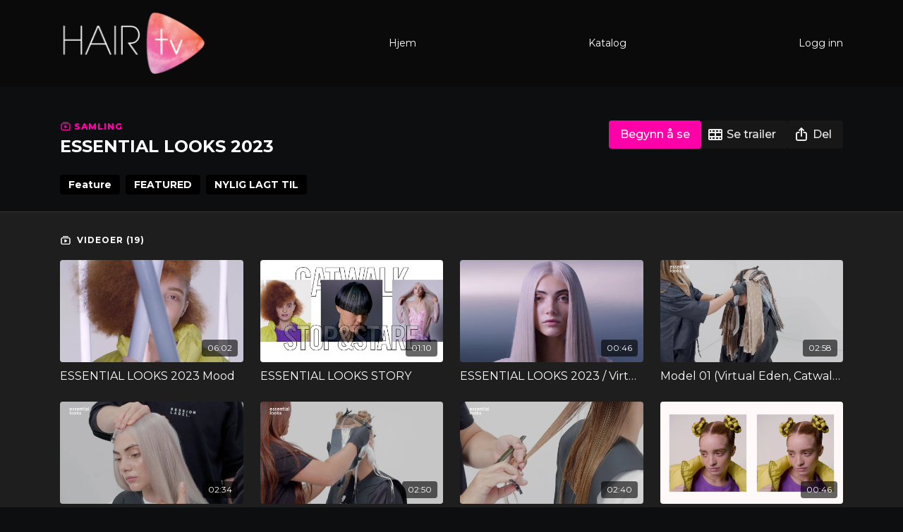

--- FILE ---
content_type: text/vnd.turbo-stream.html; charset=utf-8
request_url: https://hairtv.no/programs/collection-glshq5acyui.turbo_stream?playlist_position=sidebar&preview=false
body_size: -23
content:
<!DOCTYPE html><html><head><meta name="csrf-param" content="authenticity_token" />
<meta name="csrf-token" content="9mkVnVY6K5B2xVR9-J1gU3v5tx6hXS6Bg7FRV-ElBhUaSQoS6lLg-HftYgQBwI8YTslmFKWo3NABTy3XiOnZQw" /></head><body><turbo-stream action="update" target="program_show"><template>
  <turbo-frame id="program_player">
      <turbo-frame id="program_collection_homepage" src="/programs/collection-glshq5acyui/collection_homepage?playlist_position=sidebar&amp;preview=false">
</turbo-frame></turbo-frame></template></turbo-stream></body></html>

--- FILE ---
content_type: text/vnd.turbo-stream.html; charset=utf-8
request_url: https://hairtv.no/programs/collection-glshq5acyui/collection_homepage?playlist_position=sidebar&preview=false
body_size: 59358
content:
<turbo-stream action="update" target="program_collection_homepage"><template><div class="hidden"
     data-controller="integrations"
     data-integrations-facebook-pixel-enabled-value="false"
     data-integrations-google-tag-manager-enabled-value="false"
     data-integrations-google-analytics-enabled-value="false"
>
  <span class="hidden"
        data-integrations-target="gTag"
        data-event="ViewContent"
        data-payload-attributes='["content_name"]'
        data-payload-values='[&quot;ESSENTIAL LOOKS 2023&quot;]'
  ></span>
  <span class="hidden"
        data-integrations-target="fbPx"
        data-event="ViewContent"
        data-payload-attributes='["content_name"]'
        data-payload-values='[&quot;ESSENTIAL LOOKS 2023&quot;]'
  ></span>
</div>

<div class="collection pt-0 lg:pt-4">
    <div
      class='container hotwired'
      data-controller="program"
      data-program-id="2225756"
    >
      <div>

        
<div class="collection-header block md:flex items-start justify-between mb-6" id="collection_header">
  <div class="flex-1 md:me-4">
    <p class="collection-lable text-primary text-ds-tiny-bold-uppercase mb-1">
      <ds-icon class="inline-block align-sub" size="16px" name='playlist'></ds-icon> Samling
    </p>
    <h1 class="collection-title text-ds-title-2-semi-bold mb-4 md:mb-0 max-w-full mt-1" data-area="collection-title">
      ESSENTIAL LOOKS 2023
    </h1>
  </div>
  <div>
      <div class="collection-buttons flex mt-4 lg:items-start lg:mt-0 gap-2" data-area="program-buttons">
        <ds-button
          data-turbo="true" data-turbo-frame="program_show" data-turbo-action="advance"
          variant="primary"
          href="/programs/collection-glshq5acyui?cid=3088251"
          class="collection-buttons--watch w-auto min-w-fit"
        >
            Begynn å se
        </ds-button>

        
          <ds-button
            class="collection-buttons--trailer w-full lg:w-auto"
            data-action="click->program#showTrailer"
            type="button"
            only-icon
            lg="only-icon:false"
            data-area="trailer-button"
          >
            <ds-icon slot="before" name='film'></ds-icon>
            <span class="hidden lg:!inline">Se trailer</span>
          </ds-button>

        <ds-button
          class="collection-buttons--share w-full lg:w-auto"
          data-controller="share-button"
          only-icon
          lg="only-icon:false"
          data-action="click->share-button#show"
          data-share-button-content-value='{"main_poster":"https://alpha.uscreencdn.com/images/programs/2225756/horizontal/small_skjermbilde-2023-04-27-kl-130128.1682594784.png", "content_type":"collection", "content_id":"2225756"}'
          data-area="share-button">
          <ds-icon slot="before" name='share'></ds-icon>
          <span class="hidden lg:!inline">Del</span>
        </ds-button>
      </div>
  </div>
</div>

        <div class="content-about w-full lg:mt-1 mt-5" id="program_about">
          
  <ds-show-more
    style="--ds-show-more-fade-color: var(--section-background-color);"
    lines="6"
    class="mt-1"
    float="left"
    show-more-title="Vis mer"
    show-less-title="Vis mindre"
  >
    <div
      class="content-description program-description-text"
      slot="content"
      data-area="about-description"
      data-controller="timestamp"
      data-turbo="false"
    >
      <p></p>
    </div>
  </ds-show-more>

  <div class="content-categories flex flex-wrap mt-5" data-area="program-categories">
      <a class="category block dark:bg-white dark:text-black rounded bg-black text-white py-1 px-3 text-sm font-bold me-2 mb-2" data-area="category-item" data-turbo-frame="_top" href="/categories/feature">Feature</a>
      <a class="category block dark:bg-white dark:text-black rounded bg-black text-white py-1 px-3 text-sm font-bold me-2 mb-2" data-area="category-item" data-turbo-frame="_top" href="/categories/featured">FEATURED</a>
      <a class="category block dark:bg-white dark:text-black rounded bg-black text-white py-1 px-3 text-sm font-bold me-2 mb-2" data-area="category-item" data-turbo-frame="_top" href="/categories/category-IJdpmUSTqV8">NYLIG LAGT TIL</a>
  </div>
  <turbo-frame loading="lazy" id="program_resources" src="/programs/collection-glshq5acyui/resources"></turbo-frame>

        </div>
        <turbo-frame loading="lazy" class="fixed bg-transparent-dark inset-0 flex items-center justify-center z-50 hidden" data-container="true" data-action="click-&gt;program#hideTrailer" id="program_trailer" src="/programs/collection-glshq5acyui/trailer"></turbo-frame>
      </div>
    </div>

  <div class="collection-videos relative bg-ds-inset border-y border-ds-default mt-4" id="program_playlist">
    <div class="container">
      <div
        class="py-8"
        data-area="playlist"
      >

        <div class="flex items-center justify-between mb-5">
          <p class="collection-videos-counter text-ds-tiny-semi-bold-uppercase" data-area="counter">
            <ds-icon size="16px" class="pr-1 inline-block align-bottom" name='playlist'></ds-icon>
            Videoer (19)
          </p>
        </div>
          <div class="playlist-divider mt-4 mb-3 md:hidden col-span-full" data-area="playlist-divider">
            
          </div>
            <ds-swiper
              initial-slide="0"
              class="md:hidden"
              md="disabled:true"
              overflow-visible
              options="{&quot;slidesPerView&quot;:2.3,&quot;spaceBetween&quot;:8}"
            >
                <swiper-slide>
                    <a
    href="/programs/collection-glshq5acyui?cid=3088251&amp;permalink=el-1-2023-moodvideo-lang-dbc6b9"
    data-turbo-frame="_top"
    class="content-item block cursor-pointer swiper-slide"
    data-cid="3088251"
  >
    <div class="content-item-video relative">
      <div aria-hidden="true" style="padding-bottom: 56%;"></div>
      <img alt="ESSENTIAL LOOKS 2023 Mood" class="rounded absolute object-cover h-full w-full top-0 left-0" style="opacity: 1;" srcset="https://alpha.uscreencdn.com/images/programs/2225728/horizontal/thumbnail.jpg?auto=webp&amp;width=350 350w, https://alpha.uscreencdn.com/images/programs/2225728/horizontal/thumbnail.jpg?auto=webp&amp;width=700 700w, https://alpha.uscreencdn.com/images/programs/2225728/horizontal/thumbnail.jpg?auto=webp&amp;width=1050 1050w" loading="lazy" decoding="async" src="https://alpha.uscreencdn.com/images/programs/2225728/horizontal/thumbnail.jpg" />
      <div class="badge flex justify-center items-center text-white content-card-badge">
        <span class="badge-item">06:02</span>
      </div>
    </div>
    <p class="content-item-title mt-2 text-ds-base-regular truncate" title="ESSENTIAL LOOKS 2023 Mood">ESSENTIAL LOOKS 2023 Mood</p>
    <p class="content-item-description text-ds-muted text-ds-small-regular line-clamp-2 h-10"></p>
  </a>

                </swiper-slide>
                <swiper-slide>
                    <a
    href="/programs/collection-glshq5acyui?cid=3088252&amp;permalink=el-story-2022-hd-mp4-222ce0"
    data-turbo-frame="_top"
    class="content-item block cursor-pointer swiper-slide"
    data-cid="3088252"
  >
    <div class="content-item-video relative">
      <div aria-hidden="true" style="padding-bottom: 56%;"></div>
      <img alt="ESSENTIAL LOOKS STORY" class="rounded absolute object-cover h-full w-full top-0 left-0" style="opacity: 1;" srcset="https://alpha.uscreencdn.com/images/programs/2225730/horizontal/thumbnail.jpg?auto=webp&amp;width=350 350w, https://alpha.uscreencdn.com/images/programs/2225730/horizontal/thumbnail.jpg?auto=webp&amp;width=700 700w, https://alpha.uscreencdn.com/images/programs/2225730/horizontal/thumbnail.jpg?auto=webp&amp;width=1050 1050w" loading="lazy" decoding="async" src="https://alpha.uscreencdn.com/images/programs/2225730/horizontal/thumbnail.jpg" />
      <div class="badge flex justify-center items-center text-white content-card-badge">
        <span class="badge-item">01:10</span>
      </div>
    </div>
    <p class="content-item-title mt-2 text-ds-base-regular truncate" title="ESSENTIAL LOOKS STORY">ESSENTIAL LOOKS STORY</p>
    <p class="content-item-description text-ds-muted text-ds-small-regular line-clamp-2 h-10"></p>
  </a>

                </swiper-slide>
                <swiper-slide>
                    <a
    href="/programs/collection-glshq5acyui?cid=3088253&amp;permalink=el-1-2023-trend-clip-virtual-eden-hd-mp4-4f39b8"
    data-turbo-frame="_top"
    class="content-item block cursor-pointer swiper-slide"
    data-cid="3088253"
  >
    <div class="content-item-video relative">
      <div aria-hidden="true" style="padding-bottom: 56%;"></div>
      <img alt="ESSENTIAL LOOKS  2023 / Virtual Eden" class="rounded absolute object-cover h-full w-full top-0 left-0" style="opacity: 1;" srcset="https://alpha.uscreencdn.com/images/programs/2225752/horizontal/thumbnail.jpg?auto=webp&amp;width=350 350w, https://alpha.uscreencdn.com/images/programs/2225752/horizontal/thumbnail.jpg?auto=webp&amp;width=700 700w, https://alpha.uscreencdn.com/images/programs/2225752/horizontal/thumbnail.jpg?auto=webp&amp;width=1050 1050w" loading="lazy" decoding="async" src="https://alpha.uscreencdn.com/images/programs/2225752/horizontal/thumbnail.jpg" />
      <div class="badge flex justify-center items-center text-white content-card-badge">
        <span class="badge-item">00:46</span>
      </div>
    </div>
    <p class="content-item-title mt-2 text-ds-base-regular truncate" title="ESSENTIAL LOOKS  2023 / Virtual Eden">ESSENTIAL LOOKS  2023 / Virtual Eden</p>
    <p class="content-item-description text-ds-muted text-ds-small-regular line-clamp-2 h-10"></p>
  </a>

                </swiper-slide>
                <swiper-slide>
                    <a
    href="/programs/collection-glshq5acyui?cid=3088254&amp;permalink=model-01-virtual-eden-catwalk-colour-c34c6c"
    data-turbo-frame="_top"
    class="content-item block cursor-pointer swiper-slide"
    data-cid="3088254"
  >
    <div class="content-item-video relative">
      <div aria-hidden="true" style="padding-bottom: 56%;"></div>
      <img alt="Model 01 (Virtual Eden, Catwalk) Colour" class="rounded absolute object-cover h-full w-full top-0 left-0" style="opacity: 1;" srcset="https://alpha.uscreencdn.com/images/programs/2225751/horizontal/thumbnail.jpg?auto=webp&amp;width=350 350w, https://alpha.uscreencdn.com/images/programs/2225751/horizontal/thumbnail.jpg?auto=webp&amp;width=700 700w, https://alpha.uscreencdn.com/images/programs/2225751/horizontal/thumbnail.jpg?auto=webp&amp;width=1050 1050w" loading="lazy" decoding="async" src="https://alpha.uscreencdn.com/images/programs/2225751/horizontal/thumbnail.jpg" />
      <div class="badge flex justify-center items-center text-white content-card-badge">
        <span class="badge-item">02:58</span>
      </div>
    </div>
    <p class="content-item-title mt-2 text-ds-base-regular truncate" title="Model 01 (Virtual Eden, Catwalk) Colour">Model 01 (Virtual Eden, Catwalk) Colour</p>
    <p class="content-item-description text-ds-muted text-ds-small-regular line-clamp-2 h-10"></p>
  </a>

                </swiper-slide>
                <swiper-slide>
                    <a
    href="/programs/collection-glshq5acyui?cid=3088255&amp;permalink=model-01-virtual-eden-catwalk-styling-764a84"
    data-turbo-frame="_top"
    class="content-item block cursor-pointer swiper-slide"
    data-cid="3088255"
  >
    <div class="content-item-video relative">
      <div aria-hidden="true" style="padding-bottom: 56%;"></div>
      <img alt="Model 01 (Virtual Eden, Catwalk) Styling" class="rounded absolute object-cover h-full w-full top-0 left-0" style="opacity: 1;" srcset="https://alpha.uscreencdn.com/images/programs/2225754/horizontal/thumbnail.jpg?auto=webp&amp;width=350 350w, https://alpha.uscreencdn.com/images/programs/2225754/horizontal/thumbnail.jpg?auto=webp&amp;width=700 700w, https://alpha.uscreencdn.com/images/programs/2225754/horizontal/thumbnail.jpg?auto=webp&amp;width=1050 1050w" loading="lazy" decoding="async" src="https://alpha.uscreencdn.com/images/programs/2225754/horizontal/thumbnail.jpg" />
      <div class="badge flex justify-center items-center text-white content-card-badge">
        <span class="badge-item">02:34</span>
      </div>
    </div>
    <p class="content-item-title mt-2 text-ds-base-regular truncate" title="Model 01 (Virtual Eden, Catwalk) Styling">Model 01 (Virtual Eden, Catwalk) Styling</p>
    <p class="content-item-description text-ds-muted text-ds-small-regular line-clamp-2 h-10"></p>
  </a>

                </swiper-slide>
                <swiper-slide>
                    <a
    href="/programs/collection-glshq5acyui?cid=3088256&amp;permalink=model-02-virtual-eden-salon-colour-5e541c"
    data-turbo-frame="_top"
    class="content-item block cursor-pointer swiper-slide"
    data-cid="3088256"
  >
    <div class="content-item-video relative">
      <div aria-hidden="true" style="padding-bottom: 56%;"></div>
      <img alt="Model 02 (Virtual Eden, Salon) Colour" class="rounded absolute object-cover h-full w-full top-0 left-0" style="opacity: 1;" srcset="https://alpha.uscreencdn.com/images/programs/2225750/horizontal/thumbnail.jpg?auto=webp&amp;width=350 350w, https://alpha.uscreencdn.com/images/programs/2225750/horizontal/thumbnail.jpg?auto=webp&amp;width=700 700w, https://alpha.uscreencdn.com/images/programs/2225750/horizontal/thumbnail.jpg?auto=webp&amp;width=1050 1050w" loading="lazy" decoding="async" src="https://alpha.uscreencdn.com/images/programs/2225750/horizontal/thumbnail.jpg" />
      <div class="badge flex justify-center items-center text-white content-card-badge">
        <span class="badge-item">02:50</span>
      </div>
    </div>
    <p class="content-item-title mt-2 text-ds-base-regular truncate" title="Model 02 (Virtual Eden, Salon) Colour">Model 02 (Virtual Eden, Salon) Colour</p>
    <p class="content-item-description text-ds-muted text-ds-small-regular line-clamp-2 h-10"></p>
  </a>

                </swiper-slide>
                <swiper-slide>
                    <a
    href="/programs/collection-glshq5acyui?cid=3088257&amp;permalink=model-02-virtual-eden-salon-cut-1-dc61f2"
    data-turbo-frame="_top"
    class="content-item block cursor-pointer swiper-slide"
    data-cid="3088257"
  >
    <div class="content-item-video relative">
      <div aria-hidden="true" style="padding-bottom: 56%;"></div>
      <img alt="Model 02 (Virtual Eden, Salon) Cut (1)" class="rounded absolute object-cover h-full w-full top-0 left-0" style="opacity: 1;" srcset="https://alpha.uscreencdn.com/images/programs/2225749/horizontal/thumbnail.jpg?auto=webp&amp;width=350 350w, https://alpha.uscreencdn.com/images/programs/2225749/horizontal/thumbnail.jpg?auto=webp&amp;width=700 700w, https://alpha.uscreencdn.com/images/programs/2225749/horizontal/thumbnail.jpg?auto=webp&amp;width=1050 1050w" loading="lazy" decoding="async" src="https://alpha.uscreencdn.com/images/programs/2225749/horizontal/thumbnail.jpg" />
      <div class="badge flex justify-center items-center text-white content-card-badge">
        <span class="badge-item">02:40</span>
      </div>
    </div>
    <p class="content-item-title mt-2 text-ds-base-regular truncate" title="Model 02 (Virtual Eden, Salon) Cut (1)">Model 02 (Virtual Eden, Salon) Cut (1)</p>
    <p class="content-item-description text-ds-muted text-ds-small-regular line-clamp-2 h-10"></p>
  </a>

                </swiper-slide>
                <swiper-slide>
                    <a
    href="/programs/collection-glshq5acyui?cid=3088258&amp;permalink=el-1-2023-trend-clip-selfhood-hd-mp4-093a87"
    data-turbo-frame="_top"
    class="content-item block cursor-pointer swiper-slide"
    data-cid="3088258"
  >
    <div class="content-item-video relative">
      <div aria-hidden="true" style="padding-bottom: 56%;"></div>
      <img alt="ESSENTIAL LOOKS 2023 / Selfhood" class="rounded absolute object-cover h-full w-full top-0 left-0" style="opacity: 1;" srcset="https://alpha.uscreencdn.com/images/programs/2225737/horizontal/thumbnail.jpg?auto=webp&amp;width=350 350w, https://alpha.uscreencdn.com/images/programs/2225737/horizontal/thumbnail.jpg?auto=webp&amp;width=700 700w, https://alpha.uscreencdn.com/images/programs/2225737/horizontal/thumbnail.jpg?auto=webp&amp;width=1050 1050w" loading="lazy" decoding="async" src="https://alpha.uscreencdn.com/images/programs/2225737/horizontal/thumbnail.jpg" />
      <div class="badge flex justify-center items-center text-white content-card-badge">
        <span class="badge-item">00:46</span>
      </div>
    </div>
    <p class="content-item-title mt-2 text-ds-base-regular truncate" title="ESSENTIAL LOOKS 2023 / Selfhood">ESSENTIAL LOOKS 2023 / Selfhood</p>
    <p class="content-item-description text-ds-muted text-ds-small-regular line-clamp-2 h-10"></p>
  </a>

                </swiper-slide>
                <swiper-slide>
                    <a
    href="/programs/collection-glshq5acyui?cid=3088259&amp;permalink=model-03-selfhood-catwalk-colour-7ceda3"
    data-turbo-frame="_top"
    class="content-item block cursor-pointer swiper-slide"
    data-cid="3088259"
  >
    <div class="content-item-video relative">
      <div aria-hidden="true" style="padding-bottom: 56%;"></div>
      <img alt="Model 03 (Selfhood, Catwalk) Colour" class="rounded absolute object-cover h-full w-full top-0 left-0" style="opacity: 1;" srcset="https://alpha.uscreencdn.com/images/programs/2225733/horizontal/thumbnail.jpg?auto=webp&amp;width=350 350w, https://alpha.uscreencdn.com/images/programs/2225733/horizontal/thumbnail.jpg?auto=webp&amp;width=700 700w, https://alpha.uscreencdn.com/images/programs/2225733/horizontal/thumbnail.jpg?auto=webp&amp;width=1050 1050w" loading="lazy" decoding="async" src="https://alpha.uscreencdn.com/images/programs/2225733/horizontal/thumbnail.jpg" />
      <div class="badge flex justify-center items-center text-white content-card-badge">
        <span class="badge-item">02:39</span>
      </div>
    </div>
    <p class="content-item-title mt-2 text-ds-base-regular truncate" title="Model 03 (Selfhood, Catwalk) Colour">Model 03 (Selfhood, Catwalk) Colour</p>
    <p class="content-item-description text-ds-muted text-ds-small-regular line-clamp-2 h-10"></p>
  </a>

                </swiper-slide>
                <swiper-slide>
                    <a
    href="/programs/collection-glshq5acyui?cid=3088260&amp;permalink=model-03-selfhood-catwalk-cut-fde505"
    data-turbo-frame="_top"
    class="content-item block cursor-pointer swiper-slide"
    data-cid="3088260"
  >
    <div class="content-item-video relative">
      <div aria-hidden="true" style="padding-bottom: 56%;"></div>
      <img alt="Model 03 (Selfhood, Catwalk) Cut" class="rounded absolute object-cover h-full w-full top-0 left-0" style="opacity: 1;" srcset="https://alpha.uscreencdn.com/images/programs/2225738/horizontal/thumbnail.jpg?auto=webp&amp;width=350 350w, https://alpha.uscreencdn.com/images/programs/2225738/horizontal/thumbnail.jpg?auto=webp&amp;width=700 700w, https://alpha.uscreencdn.com/images/programs/2225738/horizontal/thumbnail.jpg?auto=webp&amp;width=1050 1050w" loading="lazy" decoding="async" src="https://alpha.uscreencdn.com/images/programs/2225738/horizontal/thumbnail.jpg" />
      <div class="badge flex justify-center items-center text-white content-card-badge">
        <span class="badge-item">02:10</span>
      </div>
    </div>
    <p class="content-item-title mt-2 text-ds-base-regular truncate" title="Model 03 (Selfhood, Catwalk) Cut">Model 03 (Selfhood, Catwalk) Cut</p>
    <p class="content-item-description text-ds-muted text-ds-small-regular line-clamp-2 h-10"></p>
  </a>

                </swiper-slide>
                <swiper-slide>
                    <a
    href="/programs/collection-glshq5acyui?cid=3088261&amp;permalink=model-03-selfhood-catwalk-styling-i-1d952d"
    data-turbo-frame="_top"
    class="content-item block cursor-pointer swiper-slide"
    data-cid="3088261"
  >
    <div class="content-item-video relative">
      <div aria-hidden="true" style="padding-bottom: 56%;"></div>
      <img alt="Model 03 (Selfhood, Catwalk) Styling I" class="rounded absolute object-cover h-full w-full top-0 left-0" style="opacity: 1;" srcset="https://alpha.uscreencdn.com/images/programs/2225742/horizontal/thumbnail.jpg?auto=webp&amp;width=350 350w, https://alpha.uscreencdn.com/images/programs/2225742/horizontal/thumbnail.jpg?auto=webp&amp;width=700 700w, https://alpha.uscreencdn.com/images/programs/2225742/horizontal/thumbnail.jpg?auto=webp&amp;width=1050 1050w" loading="lazy" decoding="async" src="https://alpha.uscreencdn.com/images/programs/2225742/horizontal/thumbnail.jpg" />
      <div class="badge flex justify-center items-center text-white content-card-badge">
        <span class="badge-item">01:29</span>
      </div>
    </div>
    <p class="content-item-title mt-2 text-ds-base-regular truncate" title="Model 03 (Selfhood, Catwalk) Styling I">Model 03 (Selfhood, Catwalk) Styling I</p>
    <p class="content-item-description text-ds-muted text-ds-small-regular line-clamp-2 h-10"></p>
  </a>

                </swiper-slide>
                <swiper-slide>
                    <a
    href="/programs/collection-glshq5acyui?cid=3088262&amp;permalink=model-03-selfhood-catwalk-styling-ii-c17d95"
    data-turbo-frame="_top"
    class="content-item block cursor-pointer swiper-slide"
    data-cid="3088262"
  >
    <div class="content-item-video relative">
      <div aria-hidden="true" style="padding-bottom: 56%;"></div>
      <img alt="Model 03 (Selfhood, Catwalk) Styling Ii" class="rounded absolute object-cover h-full w-full top-0 left-0" style="opacity: 1;" srcset="https://alpha.uscreencdn.com/images/programs/2225741/horizontal/thumbnail.jpg?auto=webp&amp;width=350 350w, https://alpha.uscreencdn.com/images/programs/2225741/horizontal/thumbnail.jpg?auto=webp&amp;width=700 700w, https://alpha.uscreencdn.com/images/programs/2225741/horizontal/thumbnail.jpg?auto=webp&amp;width=1050 1050w" loading="lazy" decoding="async" src="https://alpha.uscreencdn.com/images/programs/2225741/horizontal/thumbnail.jpg" />
      <div class="badge flex justify-center items-center text-white content-card-badge">
        <span class="badge-item">02:15</span>
      </div>
    </div>
    <p class="content-item-title mt-2 text-ds-base-regular truncate" title="Model 03 (Selfhood, Catwalk) Styling Ii">Model 03 (Selfhood, Catwalk) Styling Ii</p>
    <p class="content-item-description text-ds-muted text-ds-small-regular line-clamp-2 h-10"></p>
  </a>

                </swiper-slide>
                <swiper-slide>
                    <a
    href="/programs/collection-glshq5acyui?cid=3088263&amp;permalink=model-04-selfhood-salon-colour-e15cff"
    data-turbo-frame="_top"
    class="content-item block cursor-pointer swiper-slide"
    data-cid="3088263"
  >
    <div class="content-item-video relative">
      <div aria-hidden="true" style="padding-bottom: 56%;"></div>
      <img alt="Model 04 (Selfhood, Salon) Colour" class="rounded absolute object-cover h-full w-full top-0 left-0" style="opacity: 1;" srcset="https://alpha.uscreencdn.com/images/programs/2225735/horizontal/thumbnail.jpg?auto=webp&amp;width=350 350w, https://alpha.uscreencdn.com/images/programs/2225735/horizontal/thumbnail.jpg?auto=webp&amp;width=700 700w, https://alpha.uscreencdn.com/images/programs/2225735/horizontal/thumbnail.jpg?auto=webp&amp;width=1050 1050w" loading="lazy" decoding="async" src="https://alpha.uscreencdn.com/images/programs/2225735/horizontal/thumbnail.jpg" />
      <div class="badge flex justify-center items-center text-white content-card-badge">
        <span class="badge-item">02:51</span>
      </div>
    </div>
    <p class="content-item-title mt-2 text-ds-base-regular truncate" title="Model 04 (Selfhood, Salon) Colour">Model 04 (Selfhood, Salon) Colour</p>
    <p class="content-item-description text-ds-muted text-ds-small-regular line-clamp-2 h-10"></p>
  </a>

                </swiper-slide>
                <swiper-slide>
                    <a
    href="/programs/collection-glshq5acyui?cid=3088264&amp;permalink=model-04-selfhood-salon-cut-52faeb"
    data-turbo-frame="_top"
    class="content-item block cursor-pointer swiper-slide"
    data-cid="3088264"
  >
    <div class="content-item-video relative">
      <div aria-hidden="true" style="padding-bottom: 56%;"></div>
      <img alt="Model 04 (Selfhood, Salon) Cut" class="rounded absolute object-cover h-full w-full top-0 left-0" style="opacity: 1;" srcset="https://alpha.uscreencdn.com/images/programs/2225739/horizontal/thumbnail.jpg?auto=webp&amp;width=350 350w, https://alpha.uscreencdn.com/images/programs/2225739/horizontal/thumbnail.jpg?auto=webp&amp;width=700 700w, https://alpha.uscreencdn.com/images/programs/2225739/horizontal/thumbnail.jpg?auto=webp&amp;width=1050 1050w" loading="lazy" decoding="async" src="https://alpha.uscreencdn.com/images/programs/2225739/horizontal/thumbnail.jpg" />
      <div class="badge flex justify-center items-center text-white content-card-badge">
        <span class="badge-item">02:38</span>
      </div>
    </div>
    <p class="content-item-title mt-2 text-ds-base-regular truncate" title="Model 04 (Selfhood, Salon) Cut">Model 04 (Selfhood, Salon) Cut</p>
    <p class="content-item-description text-ds-muted text-ds-small-regular line-clamp-2 h-10"></p>
  </a>

                </swiper-slide>
                <swiper-slide>
                    <a
    href="/programs/collection-glshq5acyui?cid=3088265&amp;permalink=el-1-2023-trend-clip-misfits-hd-mp4-490fe3"
    data-turbo-frame="_top"
    class="content-item block cursor-pointer swiper-slide"
    data-cid="3088265"
  >
    <div class="content-item-video relative">
      <div aria-hidden="true" style="padding-bottom: 56%;"></div>
      <img alt="ESSENTIAL LOOKS 2023 / Misfits" class="rounded absolute object-cover h-full w-full top-0 left-0" style="opacity: 1;" srcset="https://alpha.uscreencdn.com/images/programs/2225744/horizontal/thumbnail.jpg?auto=webp&amp;width=350 350w, https://alpha.uscreencdn.com/images/programs/2225744/horizontal/thumbnail.jpg?auto=webp&amp;width=700 700w, https://alpha.uscreencdn.com/images/programs/2225744/horizontal/thumbnail.jpg?auto=webp&amp;width=1050 1050w" loading="lazy" decoding="async" src="https://alpha.uscreencdn.com/images/programs/2225744/horizontal/thumbnail.jpg" />
      <div class="badge flex justify-center items-center text-white content-card-badge">
        <span class="badge-item">00:46</span>
      </div>
    </div>
    <p class="content-item-title mt-2 text-ds-base-regular truncate" title="ESSENTIAL LOOKS 2023 / Misfits">ESSENTIAL LOOKS 2023 / Misfits</p>
    <p class="content-item-description text-ds-muted text-ds-small-regular line-clamp-2 h-10"></p>
  </a>

                </swiper-slide>
                <swiper-slide>
                    <a
    href="/programs/collection-glshq5acyui?cid=3088266&amp;permalink=model-05-the-misfits-catwalk-colour-490a76"
    data-turbo-frame="_top"
    class="content-item block cursor-pointer swiper-slide"
    data-cid="3088266"
  >
    <div class="content-item-video relative">
      <div aria-hidden="true" style="padding-bottom: 56%;"></div>
      <img alt="Model 05 (The Misfits, Catwalk) Colour" class="rounded absolute object-cover h-full w-full top-0 left-0" style="opacity: 1;" srcset="https://alpha.uscreencdn.com/images/programs/2225748/horizontal/thumbnail.jpg?auto=webp&amp;width=350 350w, https://alpha.uscreencdn.com/images/programs/2225748/horizontal/thumbnail.jpg?auto=webp&amp;width=700 700w, https://alpha.uscreencdn.com/images/programs/2225748/horizontal/thumbnail.jpg?auto=webp&amp;width=1050 1050w" loading="lazy" decoding="async" src="https://alpha.uscreencdn.com/images/programs/2225748/horizontal/thumbnail.jpg" />
      <div class="badge flex justify-center items-center text-white content-card-badge">
        <span class="badge-item">03:03</span>
      </div>
    </div>
    <p class="content-item-title mt-2 text-ds-base-regular truncate" title="Model 05 (The Misfits, Catwalk) Colour">Model 05 (The Misfits, Catwalk) Colour</p>
    <p class="content-item-description text-ds-muted text-ds-small-regular line-clamp-2 h-10"></p>
  </a>

                </swiper-slide>
                <swiper-slide>
                    <a
    href="/programs/collection-glshq5acyui?cid=3088267&amp;permalink=model-05-the-misfits-catwalk-cut-44a650"
    data-turbo-frame="_top"
    class="content-item block cursor-pointer swiper-slide"
    data-cid="3088267"
  >
    <div class="content-item-video relative">
      <div aria-hidden="true" style="padding-bottom: 56%;"></div>
      <img alt="Model 05 (The Misfits, Catwalk) Cut" class="rounded absolute object-cover h-full w-full top-0 left-0" style="opacity: 1;" srcset="https://alpha.uscreencdn.com/images/programs/2225747/horizontal/thumbnail.jpg?auto=webp&amp;width=350 350w, https://alpha.uscreencdn.com/images/programs/2225747/horizontal/thumbnail.jpg?auto=webp&amp;width=700 700w, https://alpha.uscreencdn.com/images/programs/2225747/horizontal/thumbnail.jpg?auto=webp&amp;width=1050 1050w" loading="lazy" decoding="async" src="https://alpha.uscreencdn.com/images/programs/2225747/horizontal/thumbnail.jpg" />
      <div class="badge flex justify-center items-center text-white content-card-badge">
        <span class="badge-item">03:15</span>
      </div>
    </div>
    <p class="content-item-title mt-2 text-ds-base-regular truncate" title="Model 05 (The Misfits, Catwalk) Cut">Model 05 (The Misfits, Catwalk) Cut</p>
    <p class="content-item-description text-ds-muted text-ds-small-regular line-clamp-2 h-10"></p>
  </a>

                </swiper-slide>
                <swiper-slide>
                    <a
    href="/programs/collection-glshq5acyui?cid=3088268&amp;permalink=model-06-the-misfits-salon-colour-7c27df"
    data-turbo-frame="_top"
    class="content-item block cursor-pointer swiper-slide"
    data-cid="3088268"
  >
    <div class="content-item-video relative">
      <div aria-hidden="true" style="padding-bottom: 56%;"></div>
      <img alt="Model 06 (The Misfits, Salon) Colour" class="rounded absolute object-cover h-full w-full top-0 left-0" style="opacity: 1;" srcset="https://alpha.uscreencdn.com/images/programs/2225746/horizontal/thumbnail.jpg?auto=webp&amp;width=350 350w, https://alpha.uscreencdn.com/images/programs/2225746/horizontal/thumbnail.jpg?auto=webp&amp;width=700 700w, https://alpha.uscreencdn.com/images/programs/2225746/horizontal/thumbnail.jpg?auto=webp&amp;width=1050 1050w" loading="lazy" decoding="async" src="https://alpha.uscreencdn.com/images/programs/2225746/horizontal/thumbnail.jpg" />
      <div class="badge flex justify-center items-center text-white content-card-badge">
        <span class="badge-item">02:17</span>
      </div>
    </div>
    <p class="content-item-title mt-2 text-ds-base-regular truncate" title="Model 06 (The Misfits, Salon) Colour">Model 06 (The Misfits, Salon) Colour</p>
    <p class="content-item-description text-ds-muted text-ds-small-regular line-clamp-2 h-10"></p>
  </a>

                </swiper-slide>
                <swiper-slide>
                    <a
    href="/programs/collection-glshq5acyui?cid=3088269&amp;permalink=model-06-the-misfits-salon-cut-46a0e1"
    data-turbo-frame="_top"
    class="content-item block cursor-pointer swiper-slide"
    data-cid="3088269"
  >
    <div class="content-item-video relative">
      <div aria-hidden="true" style="padding-bottom: 56%;"></div>
      <img alt="Model 06 (The Misfits, Salon) Cut" class="rounded absolute object-cover h-full w-full top-0 left-0" style="opacity: 1;" srcset="https://alpha.uscreencdn.com/images/programs/2225743/horizontal/thumbnail.jpg?auto=webp&amp;width=350 350w, https://alpha.uscreencdn.com/images/programs/2225743/horizontal/thumbnail.jpg?auto=webp&amp;width=700 700w, https://alpha.uscreencdn.com/images/programs/2225743/horizontal/thumbnail.jpg?auto=webp&amp;width=1050 1050w" loading="lazy" decoding="async" src="https://alpha.uscreencdn.com/images/programs/2225743/horizontal/thumbnail.jpg" />
      <div class="badge flex justify-center items-center text-white content-card-badge">
        <span class="badge-item">03:19</span>
      </div>
    </div>
    <p class="content-item-title mt-2 text-ds-base-regular truncate" title="Model 06 (The Misfits, Salon) Cut">Model 06 (The Misfits, Salon) Cut</p>
    <p class="content-item-description text-ds-muted text-ds-small-regular line-clamp-2 h-10"></p>
  </a>

                </swiper-slide>
            </ds-swiper>
        <ds-show-more
          style="--ds-show-more-fade-color: transparent;"
          content-not-clickable
          class="!hidden md:!block"
          float="center"
          disabled="true"
          once
          max-height="550"
          md="disabled:false"
          lg="max-height:900"
        >
          <ds-button slot="button" class="collection-videos-button mt-6">Vis alle videoene</ds-button>
          <div slot="content" class="grid grid-cols-2 md:grid-cols-3 lg:grid-cols-4 gap-6" data-area="chapters">
                <a
    href="/programs/collection-glshq5acyui?cid=3088251&amp;permalink=el-1-2023-moodvideo-lang-dbc6b9"
    data-turbo-frame="_top"
    class="content-item block cursor-pointer"
    data-cid="3088251"
  >
    <div class="content-item-video relative">
      <div aria-hidden="true" style="padding-bottom: 56%;"></div>
      <img alt="ESSENTIAL LOOKS 2023 Mood" class="rounded absolute object-cover h-full w-full top-0 left-0" style="opacity: 1;" srcset="https://alpha.uscreencdn.com/images/programs/2225728/horizontal/thumbnail.jpg?auto=webp&amp;width=350 350w, https://alpha.uscreencdn.com/images/programs/2225728/horizontal/thumbnail.jpg?auto=webp&amp;width=700 700w, https://alpha.uscreencdn.com/images/programs/2225728/horizontal/thumbnail.jpg?auto=webp&amp;width=1050 1050w" loading="lazy" decoding="async" src="https://alpha.uscreencdn.com/images/programs/2225728/horizontal/thumbnail.jpg" />
      <div class="badge flex justify-center items-center text-white content-card-badge">
        <span class="badge-item">06:02</span>
      </div>
    </div>
    <p class="content-item-title mt-2 text-ds-base-regular truncate" title="ESSENTIAL LOOKS 2023 Mood">ESSENTIAL LOOKS 2023 Mood</p>
    <p class="content-item-description text-ds-muted text-ds-small-regular line-clamp-2 max-h-10"></p>
  </a>

                <a
    href="/programs/collection-glshq5acyui?cid=3088252&amp;permalink=el-story-2022-hd-mp4-222ce0"
    data-turbo-frame="_top"
    class="content-item block cursor-pointer"
    data-cid="3088252"
  >
    <div class="content-item-video relative">
      <div aria-hidden="true" style="padding-bottom: 56%;"></div>
      <img alt="ESSENTIAL LOOKS STORY" class="rounded absolute object-cover h-full w-full top-0 left-0" style="opacity: 1;" srcset="https://alpha.uscreencdn.com/images/programs/2225730/horizontal/thumbnail.jpg?auto=webp&amp;width=350 350w, https://alpha.uscreencdn.com/images/programs/2225730/horizontal/thumbnail.jpg?auto=webp&amp;width=700 700w, https://alpha.uscreencdn.com/images/programs/2225730/horizontal/thumbnail.jpg?auto=webp&amp;width=1050 1050w" loading="lazy" decoding="async" src="https://alpha.uscreencdn.com/images/programs/2225730/horizontal/thumbnail.jpg" />
      <div class="badge flex justify-center items-center text-white content-card-badge">
        <span class="badge-item">01:10</span>
      </div>
    </div>
    <p class="content-item-title mt-2 text-ds-base-regular truncate" title="ESSENTIAL LOOKS STORY">ESSENTIAL LOOKS STORY</p>
    <p class="content-item-description text-ds-muted text-ds-small-regular line-clamp-2 max-h-10"></p>
  </a>

                <a
    href="/programs/collection-glshq5acyui?cid=3088253&amp;permalink=el-1-2023-trend-clip-virtual-eden-hd-mp4-4f39b8"
    data-turbo-frame="_top"
    class="content-item block cursor-pointer"
    data-cid="3088253"
  >
    <div class="content-item-video relative">
      <div aria-hidden="true" style="padding-bottom: 56%;"></div>
      <img alt="ESSENTIAL LOOKS  2023 / Virtual Eden" class="rounded absolute object-cover h-full w-full top-0 left-0" style="opacity: 1;" srcset="https://alpha.uscreencdn.com/images/programs/2225752/horizontal/thumbnail.jpg?auto=webp&amp;width=350 350w, https://alpha.uscreencdn.com/images/programs/2225752/horizontal/thumbnail.jpg?auto=webp&amp;width=700 700w, https://alpha.uscreencdn.com/images/programs/2225752/horizontal/thumbnail.jpg?auto=webp&amp;width=1050 1050w" loading="lazy" decoding="async" src="https://alpha.uscreencdn.com/images/programs/2225752/horizontal/thumbnail.jpg" />
      <div class="badge flex justify-center items-center text-white content-card-badge">
        <span class="badge-item">00:46</span>
      </div>
    </div>
    <p class="content-item-title mt-2 text-ds-base-regular truncate" title="ESSENTIAL LOOKS  2023 / Virtual Eden">ESSENTIAL LOOKS  2023 / Virtual Eden</p>
    <p class="content-item-description text-ds-muted text-ds-small-regular line-clamp-2 max-h-10"></p>
  </a>

                <a
    href="/programs/collection-glshq5acyui?cid=3088254&amp;permalink=model-01-virtual-eden-catwalk-colour-c34c6c"
    data-turbo-frame="_top"
    class="content-item block cursor-pointer"
    data-cid="3088254"
  >
    <div class="content-item-video relative">
      <div aria-hidden="true" style="padding-bottom: 56%;"></div>
      <img alt="Model 01 (Virtual Eden, Catwalk) Colour" class="rounded absolute object-cover h-full w-full top-0 left-0" style="opacity: 1;" srcset="https://alpha.uscreencdn.com/images/programs/2225751/horizontal/thumbnail.jpg?auto=webp&amp;width=350 350w, https://alpha.uscreencdn.com/images/programs/2225751/horizontal/thumbnail.jpg?auto=webp&amp;width=700 700w, https://alpha.uscreencdn.com/images/programs/2225751/horizontal/thumbnail.jpg?auto=webp&amp;width=1050 1050w" loading="lazy" decoding="async" src="https://alpha.uscreencdn.com/images/programs/2225751/horizontal/thumbnail.jpg" />
      <div class="badge flex justify-center items-center text-white content-card-badge">
        <span class="badge-item">02:58</span>
      </div>
    </div>
    <p class="content-item-title mt-2 text-ds-base-regular truncate" title="Model 01 (Virtual Eden, Catwalk) Colour">Model 01 (Virtual Eden, Catwalk) Colour</p>
    <p class="content-item-description text-ds-muted text-ds-small-regular line-clamp-2 max-h-10"></p>
  </a>

                <a
    href="/programs/collection-glshq5acyui?cid=3088255&amp;permalink=model-01-virtual-eden-catwalk-styling-764a84"
    data-turbo-frame="_top"
    class="content-item block cursor-pointer"
    data-cid="3088255"
  >
    <div class="content-item-video relative">
      <div aria-hidden="true" style="padding-bottom: 56%;"></div>
      <img alt="Model 01 (Virtual Eden, Catwalk) Styling" class="rounded absolute object-cover h-full w-full top-0 left-0" style="opacity: 1;" srcset="https://alpha.uscreencdn.com/images/programs/2225754/horizontal/thumbnail.jpg?auto=webp&amp;width=350 350w, https://alpha.uscreencdn.com/images/programs/2225754/horizontal/thumbnail.jpg?auto=webp&amp;width=700 700w, https://alpha.uscreencdn.com/images/programs/2225754/horizontal/thumbnail.jpg?auto=webp&amp;width=1050 1050w" loading="lazy" decoding="async" src="https://alpha.uscreencdn.com/images/programs/2225754/horizontal/thumbnail.jpg" />
      <div class="badge flex justify-center items-center text-white content-card-badge">
        <span class="badge-item">02:34</span>
      </div>
    </div>
    <p class="content-item-title mt-2 text-ds-base-regular truncate" title="Model 01 (Virtual Eden, Catwalk) Styling">Model 01 (Virtual Eden, Catwalk) Styling</p>
    <p class="content-item-description text-ds-muted text-ds-small-regular line-clamp-2 max-h-10"></p>
  </a>

                <a
    href="/programs/collection-glshq5acyui?cid=3088256&amp;permalink=model-02-virtual-eden-salon-colour-5e541c"
    data-turbo-frame="_top"
    class="content-item block cursor-pointer"
    data-cid="3088256"
  >
    <div class="content-item-video relative">
      <div aria-hidden="true" style="padding-bottom: 56%;"></div>
      <img alt="Model 02 (Virtual Eden, Salon) Colour" class="rounded absolute object-cover h-full w-full top-0 left-0" style="opacity: 1;" srcset="https://alpha.uscreencdn.com/images/programs/2225750/horizontal/thumbnail.jpg?auto=webp&amp;width=350 350w, https://alpha.uscreencdn.com/images/programs/2225750/horizontal/thumbnail.jpg?auto=webp&amp;width=700 700w, https://alpha.uscreencdn.com/images/programs/2225750/horizontal/thumbnail.jpg?auto=webp&amp;width=1050 1050w" loading="lazy" decoding="async" src="https://alpha.uscreencdn.com/images/programs/2225750/horizontal/thumbnail.jpg" />
      <div class="badge flex justify-center items-center text-white content-card-badge">
        <span class="badge-item">02:50</span>
      </div>
    </div>
    <p class="content-item-title mt-2 text-ds-base-regular truncate" title="Model 02 (Virtual Eden, Salon) Colour">Model 02 (Virtual Eden, Salon) Colour</p>
    <p class="content-item-description text-ds-muted text-ds-small-regular line-clamp-2 max-h-10"></p>
  </a>

                <a
    href="/programs/collection-glshq5acyui?cid=3088257&amp;permalink=model-02-virtual-eden-salon-cut-1-dc61f2"
    data-turbo-frame="_top"
    class="content-item block cursor-pointer"
    data-cid="3088257"
  >
    <div class="content-item-video relative">
      <div aria-hidden="true" style="padding-bottom: 56%;"></div>
      <img alt="Model 02 (Virtual Eden, Salon) Cut (1)" class="rounded absolute object-cover h-full w-full top-0 left-0" style="opacity: 1;" srcset="https://alpha.uscreencdn.com/images/programs/2225749/horizontal/thumbnail.jpg?auto=webp&amp;width=350 350w, https://alpha.uscreencdn.com/images/programs/2225749/horizontal/thumbnail.jpg?auto=webp&amp;width=700 700w, https://alpha.uscreencdn.com/images/programs/2225749/horizontal/thumbnail.jpg?auto=webp&amp;width=1050 1050w" loading="lazy" decoding="async" src="https://alpha.uscreencdn.com/images/programs/2225749/horizontal/thumbnail.jpg" />
      <div class="badge flex justify-center items-center text-white content-card-badge">
        <span class="badge-item">02:40</span>
      </div>
    </div>
    <p class="content-item-title mt-2 text-ds-base-regular truncate" title="Model 02 (Virtual Eden, Salon) Cut (1)">Model 02 (Virtual Eden, Salon) Cut (1)</p>
    <p class="content-item-description text-ds-muted text-ds-small-regular line-clamp-2 max-h-10"></p>
  </a>

                <a
    href="/programs/collection-glshq5acyui?cid=3088258&amp;permalink=el-1-2023-trend-clip-selfhood-hd-mp4-093a87"
    data-turbo-frame="_top"
    class="content-item block cursor-pointer"
    data-cid="3088258"
  >
    <div class="content-item-video relative">
      <div aria-hidden="true" style="padding-bottom: 56%;"></div>
      <img alt="ESSENTIAL LOOKS 2023 / Selfhood" class="rounded absolute object-cover h-full w-full top-0 left-0" style="opacity: 1;" srcset="https://alpha.uscreencdn.com/images/programs/2225737/horizontal/thumbnail.jpg?auto=webp&amp;width=350 350w, https://alpha.uscreencdn.com/images/programs/2225737/horizontal/thumbnail.jpg?auto=webp&amp;width=700 700w, https://alpha.uscreencdn.com/images/programs/2225737/horizontal/thumbnail.jpg?auto=webp&amp;width=1050 1050w" loading="lazy" decoding="async" src="https://alpha.uscreencdn.com/images/programs/2225737/horizontal/thumbnail.jpg" />
      <div class="badge flex justify-center items-center text-white content-card-badge">
        <span class="badge-item">00:46</span>
      </div>
    </div>
    <p class="content-item-title mt-2 text-ds-base-regular truncate" title="ESSENTIAL LOOKS 2023 / Selfhood">ESSENTIAL LOOKS 2023 / Selfhood</p>
    <p class="content-item-description text-ds-muted text-ds-small-regular line-clamp-2 max-h-10"></p>
  </a>

                <a
    href="/programs/collection-glshq5acyui?cid=3088259&amp;permalink=model-03-selfhood-catwalk-colour-7ceda3"
    data-turbo-frame="_top"
    class="content-item block cursor-pointer"
    data-cid="3088259"
  >
    <div class="content-item-video relative">
      <div aria-hidden="true" style="padding-bottom: 56%;"></div>
      <img alt="Model 03 (Selfhood, Catwalk) Colour" class="rounded absolute object-cover h-full w-full top-0 left-0" style="opacity: 1;" srcset="https://alpha.uscreencdn.com/images/programs/2225733/horizontal/thumbnail.jpg?auto=webp&amp;width=350 350w, https://alpha.uscreencdn.com/images/programs/2225733/horizontal/thumbnail.jpg?auto=webp&amp;width=700 700w, https://alpha.uscreencdn.com/images/programs/2225733/horizontal/thumbnail.jpg?auto=webp&amp;width=1050 1050w" loading="lazy" decoding="async" src="https://alpha.uscreencdn.com/images/programs/2225733/horizontal/thumbnail.jpg" />
      <div class="badge flex justify-center items-center text-white content-card-badge">
        <span class="badge-item">02:39</span>
      </div>
    </div>
    <p class="content-item-title mt-2 text-ds-base-regular truncate" title="Model 03 (Selfhood, Catwalk) Colour">Model 03 (Selfhood, Catwalk) Colour</p>
    <p class="content-item-description text-ds-muted text-ds-small-regular line-clamp-2 max-h-10"></p>
  </a>

                <a
    href="/programs/collection-glshq5acyui?cid=3088260&amp;permalink=model-03-selfhood-catwalk-cut-fde505"
    data-turbo-frame="_top"
    class="content-item block cursor-pointer"
    data-cid="3088260"
  >
    <div class="content-item-video relative">
      <div aria-hidden="true" style="padding-bottom: 56%;"></div>
      <img alt="Model 03 (Selfhood, Catwalk) Cut" class="rounded absolute object-cover h-full w-full top-0 left-0" style="opacity: 1;" srcset="https://alpha.uscreencdn.com/images/programs/2225738/horizontal/thumbnail.jpg?auto=webp&amp;width=350 350w, https://alpha.uscreencdn.com/images/programs/2225738/horizontal/thumbnail.jpg?auto=webp&amp;width=700 700w, https://alpha.uscreencdn.com/images/programs/2225738/horizontal/thumbnail.jpg?auto=webp&amp;width=1050 1050w" loading="lazy" decoding="async" src="https://alpha.uscreencdn.com/images/programs/2225738/horizontal/thumbnail.jpg" />
      <div class="badge flex justify-center items-center text-white content-card-badge">
        <span class="badge-item">02:10</span>
      </div>
    </div>
    <p class="content-item-title mt-2 text-ds-base-regular truncate" title="Model 03 (Selfhood, Catwalk) Cut">Model 03 (Selfhood, Catwalk) Cut</p>
    <p class="content-item-description text-ds-muted text-ds-small-regular line-clamp-2 max-h-10"></p>
  </a>

                <a
    href="/programs/collection-glshq5acyui?cid=3088261&amp;permalink=model-03-selfhood-catwalk-styling-i-1d952d"
    data-turbo-frame="_top"
    class="content-item block cursor-pointer"
    data-cid="3088261"
  >
    <div class="content-item-video relative">
      <div aria-hidden="true" style="padding-bottom: 56%;"></div>
      <img alt="Model 03 (Selfhood, Catwalk) Styling I" class="rounded absolute object-cover h-full w-full top-0 left-0" style="opacity: 1;" srcset="https://alpha.uscreencdn.com/images/programs/2225742/horizontal/thumbnail.jpg?auto=webp&amp;width=350 350w, https://alpha.uscreencdn.com/images/programs/2225742/horizontal/thumbnail.jpg?auto=webp&amp;width=700 700w, https://alpha.uscreencdn.com/images/programs/2225742/horizontal/thumbnail.jpg?auto=webp&amp;width=1050 1050w" loading="lazy" decoding="async" src="https://alpha.uscreencdn.com/images/programs/2225742/horizontal/thumbnail.jpg" />
      <div class="badge flex justify-center items-center text-white content-card-badge">
        <span class="badge-item">01:29</span>
      </div>
    </div>
    <p class="content-item-title mt-2 text-ds-base-regular truncate" title="Model 03 (Selfhood, Catwalk) Styling I">Model 03 (Selfhood, Catwalk) Styling I</p>
    <p class="content-item-description text-ds-muted text-ds-small-regular line-clamp-2 max-h-10"></p>
  </a>

                <a
    href="/programs/collection-glshq5acyui?cid=3088262&amp;permalink=model-03-selfhood-catwalk-styling-ii-c17d95"
    data-turbo-frame="_top"
    class="content-item block cursor-pointer"
    data-cid="3088262"
  >
    <div class="content-item-video relative">
      <div aria-hidden="true" style="padding-bottom: 56%;"></div>
      <img alt="Model 03 (Selfhood, Catwalk) Styling Ii" class="rounded absolute object-cover h-full w-full top-0 left-0" style="opacity: 1;" srcset="https://alpha.uscreencdn.com/images/programs/2225741/horizontal/thumbnail.jpg?auto=webp&amp;width=350 350w, https://alpha.uscreencdn.com/images/programs/2225741/horizontal/thumbnail.jpg?auto=webp&amp;width=700 700w, https://alpha.uscreencdn.com/images/programs/2225741/horizontal/thumbnail.jpg?auto=webp&amp;width=1050 1050w" loading="lazy" decoding="async" src="https://alpha.uscreencdn.com/images/programs/2225741/horizontal/thumbnail.jpg" />
      <div class="badge flex justify-center items-center text-white content-card-badge">
        <span class="badge-item">02:15</span>
      </div>
    </div>
    <p class="content-item-title mt-2 text-ds-base-regular truncate" title="Model 03 (Selfhood, Catwalk) Styling Ii">Model 03 (Selfhood, Catwalk) Styling Ii</p>
    <p class="content-item-description text-ds-muted text-ds-small-regular line-clamp-2 max-h-10"></p>
  </a>

                <a
    href="/programs/collection-glshq5acyui?cid=3088263&amp;permalink=model-04-selfhood-salon-colour-e15cff"
    data-turbo-frame="_top"
    class="content-item block cursor-pointer"
    data-cid="3088263"
  >
    <div class="content-item-video relative">
      <div aria-hidden="true" style="padding-bottom: 56%;"></div>
      <img alt="Model 04 (Selfhood, Salon) Colour" class="rounded absolute object-cover h-full w-full top-0 left-0" style="opacity: 1;" srcset="https://alpha.uscreencdn.com/images/programs/2225735/horizontal/thumbnail.jpg?auto=webp&amp;width=350 350w, https://alpha.uscreencdn.com/images/programs/2225735/horizontal/thumbnail.jpg?auto=webp&amp;width=700 700w, https://alpha.uscreencdn.com/images/programs/2225735/horizontal/thumbnail.jpg?auto=webp&amp;width=1050 1050w" loading="lazy" decoding="async" src="https://alpha.uscreencdn.com/images/programs/2225735/horizontal/thumbnail.jpg" />
      <div class="badge flex justify-center items-center text-white content-card-badge">
        <span class="badge-item">02:51</span>
      </div>
    </div>
    <p class="content-item-title mt-2 text-ds-base-regular truncate" title="Model 04 (Selfhood, Salon) Colour">Model 04 (Selfhood, Salon) Colour</p>
    <p class="content-item-description text-ds-muted text-ds-small-regular line-clamp-2 max-h-10"></p>
  </a>

                <a
    href="/programs/collection-glshq5acyui?cid=3088264&amp;permalink=model-04-selfhood-salon-cut-52faeb"
    data-turbo-frame="_top"
    class="content-item block cursor-pointer"
    data-cid="3088264"
  >
    <div class="content-item-video relative">
      <div aria-hidden="true" style="padding-bottom: 56%;"></div>
      <img alt="Model 04 (Selfhood, Salon) Cut" class="rounded absolute object-cover h-full w-full top-0 left-0" style="opacity: 1;" srcset="https://alpha.uscreencdn.com/images/programs/2225739/horizontal/thumbnail.jpg?auto=webp&amp;width=350 350w, https://alpha.uscreencdn.com/images/programs/2225739/horizontal/thumbnail.jpg?auto=webp&amp;width=700 700w, https://alpha.uscreencdn.com/images/programs/2225739/horizontal/thumbnail.jpg?auto=webp&amp;width=1050 1050w" loading="lazy" decoding="async" src="https://alpha.uscreencdn.com/images/programs/2225739/horizontal/thumbnail.jpg" />
      <div class="badge flex justify-center items-center text-white content-card-badge">
        <span class="badge-item">02:38</span>
      </div>
    </div>
    <p class="content-item-title mt-2 text-ds-base-regular truncate" title="Model 04 (Selfhood, Salon) Cut">Model 04 (Selfhood, Salon) Cut</p>
    <p class="content-item-description text-ds-muted text-ds-small-regular line-clamp-2 max-h-10"></p>
  </a>

                <a
    href="/programs/collection-glshq5acyui?cid=3088265&amp;permalink=el-1-2023-trend-clip-misfits-hd-mp4-490fe3"
    data-turbo-frame="_top"
    class="content-item block cursor-pointer"
    data-cid="3088265"
  >
    <div class="content-item-video relative">
      <div aria-hidden="true" style="padding-bottom: 56%;"></div>
      <img alt="ESSENTIAL LOOKS 2023 / Misfits" class="rounded absolute object-cover h-full w-full top-0 left-0" style="opacity: 1;" srcset="https://alpha.uscreencdn.com/images/programs/2225744/horizontal/thumbnail.jpg?auto=webp&amp;width=350 350w, https://alpha.uscreencdn.com/images/programs/2225744/horizontal/thumbnail.jpg?auto=webp&amp;width=700 700w, https://alpha.uscreencdn.com/images/programs/2225744/horizontal/thumbnail.jpg?auto=webp&amp;width=1050 1050w" loading="lazy" decoding="async" src="https://alpha.uscreencdn.com/images/programs/2225744/horizontal/thumbnail.jpg" />
      <div class="badge flex justify-center items-center text-white content-card-badge">
        <span class="badge-item">00:46</span>
      </div>
    </div>
    <p class="content-item-title mt-2 text-ds-base-regular truncate" title="ESSENTIAL LOOKS 2023 / Misfits">ESSENTIAL LOOKS 2023 / Misfits</p>
    <p class="content-item-description text-ds-muted text-ds-small-regular line-clamp-2 max-h-10"></p>
  </a>

                <a
    href="/programs/collection-glshq5acyui?cid=3088266&amp;permalink=model-05-the-misfits-catwalk-colour-490a76"
    data-turbo-frame="_top"
    class="content-item block cursor-pointer"
    data-cid="3088266"
  >
    <div class="content-item-video relative">
      <div aria-hidden="true" style="padding-bottom: 56%;"></div>
      <img alt="Model 05 (The Misfits, Catwalk) Colour" class="rounded absolute object-cover h-full w-full top-0 left-0" style="opacity: 1;" srcset="https://alpha.uscreencdn.com/images/programs/2225748/horizontal/thumbnail.jpg?auto=webp&amp;width=350 350w, https://alpha.uscreencdn.com/images/programs/2225748/horizontal/thumbnail.jpg?auto=webp&amp;width=700 700w, https://alpha.uscreencdn.com/images/programs/2225748/horizontal/thumbnail.jpg?auto=webp&amp;width=1050 1050w" loading="lazy" decoding="async" src="https://alpha.uscreencdn.com/images/programs/2225748/horizontal/thumbnail.jpg" />
      <div class="badge flex justify-center items-center text-white content-card-badge">
        <span class="badge-item">03:03</span>
      </div>
    </div>
    <p class="content-item-title mt-2 text-ds-base-regular truncate" title="Model 05 (The Misfits, Catwalk) Colour">Model 05 (The Misfits, Catwalk) Colour</p>
    <p class="content-item-description text-ds-muted text-ds-small-regular line-clamp-2 max-h-10"></p>
  </a>

                <a
    href="/programs/collection-glshq5acyui?cid=3088267&amp;permalink=model-05-the-misfits-catwalk-cut-44a650"
    data-turbo-frame="_top"
    class="content-item block cursor-pointer"
    data-cid="3088267"
  >
    <div class="content-item-video relative">
      <div aria-hidden="true" style="padding-bottom: 56%;"></div>
      <img alt="Model 05 (The Misfits, Catwalk) Cut" class="rounded absolute object-cover h-full w-full top-0 left-0" style="opacity: 1;" srcset="https://alpha.uscreencdn.com/images/programs/2225747/horizontal/thumbnail.jpg?auto=webp&amp;width=350 350w, https://alpha.uscreencdn.com/images/programs/2225747/horizontal/thumbnail.jpg?auto=webp&amp;width=700 700w, https://alpha.uscreencdn.com/images/programs/2225747/horizontal/thumbnail.jpg?auto=webp&amp;width=1050 1050w" loading="lazy" decoding="async" src="https://alpha.uscreencdn.com/images/programs/2225747/horizontal/thumbnail.jpg" />
      <div class="badge flex justify-center items-center text-white content-card-badge">
        <span class="badge-item">03:15</span>
      </div>
    </div>
    <p class="content-item-title mt-2 text-ds-base-regular truncate" title="Model 05 (The Misfits, Catwalk) Cut">Model 05 (The Misfits, Catwalk) Cut</p>
    <p class="content-item-description text-ds-muted text-ds-small-regular line-clamp-2 max-h-10"></p>
  </a>

                <a
    href="/programs/collection-glshq5acyui?cid=3088268&amp;permalink=model-06-the-misfits-salon-colour-7c27df"
    data-turbo-frame="_top"
    class="content-item block cursor-pointer"
    data-cid="3088268"
  >
    <div class="content-item-video relative">
      <div aria-hidden="true" style="padding-bottom: 56%;"></div>
      <img alt="Model 06 (The Misfits, Salon) Colour" class="rounded absolute object-cover h-full w-full top-0 left-0" style="opacity: 1;" srcset="https://alpha.uscreencdn.com/images/programs/2225746/horizontal/thumbnail.jpg?auto=webp&amp;width=350 350w, https://alpha.uscreencdn.com/images/programs/2225746/horizontal/thumbnail.jpg?auto=webp&amp;width=700 700w, https://alpha.uscreencdn.com/images/programs/2225746/horizontal/thumbnail.jpg?auto=webp&amp;width=1050 1050w" loading="lazy" decoding="async" src="https://alpha.uscreencdn.com/images/programs/2225746/horizontal/thumbnail.jpg" />
      <div class="badge flex justify-center items-center text-white content-card-badge">
        <span class="badge-item">02:17</span>
      </div>
    </div>
    <p class="content-item-title mt-2 text-ds-base-regular truncate" title="Model 06 (The Misfits, Salon) Colour">Model 06 (The Misfits, Salon) Colour</p>
    <p class="content-item-description text-ds-muted text-ds-small-regular line-clamp-2 max-h-10"></p>
  </a>

                <a
    href="/programs/collection-glshq5acyui?cid=3088269&amp;permalink=model-06-the-misfits-salon-cut-46a0e1"
    data-turbo-frame="_top"
    class="content-item block cursor-pointer"
    data-cid="3088269"
  >
    <div class="content-item-video relative">
      <div aria-hidden="true" style="padding-bottom: 56%;"></div>
      <img alt="Model 06 (The Misfits, Salon) Cut" class="rounded absolute object-cover h-full w-full top-0 left-0" style="opacity: 1;" srcset="https://alpha.uscreencdn.com/images/programs/2225743/horizontal/thumbnail.jpg?auto=webp&amp;width=350 350w, https://alpha.uscreencdn.com/images/programs/2225743/horizontal/thumbnail.jpg?auto=webp&amp;width=700 700w, https://alpha.uscreencdn.com/images/programs/2225743/horizontal/thumbnail.jpg?auto=webp&amp;width=1050 1050w" loading="lazy" decoding="async" src="https://alpha.uscreencdn.com/images/programs/2225743/horizontal/thumbnail.jpg" />
      <div class="badge flex justify-center items-center text-white content-card-badge">
        <span class="badge-item">03:19</span>
      </div>
    </div>
    <p class="content-item-title mt-2 text-ds-base-regular truncate" title="Model 06 (The Misfits, Salon) Cut">Model 06 (The Misfits, Salon) Cut</p>
    <p class="content-item-description text-ds-muted text-ds-small-regular line-clamp-2 max-h-10"></p>
  </a>

          </div>
        </ds-show-more>
      </div>
    </div>
  </div>

    <div class="collection-comments container">
      <div class="py-4 lg:py-8" id="comments_section_wrapper">
          <turbo-frame data-program-tabs-target="commentsContainer" class="community-page" id="program_comments" target="_top">
  <h3 class="comments-title font-medium text-xl">
    Kommentarer til samlingen
    (<turbo-frame id="collection_2225756_comments_count">0</turbo-frame>)
  </h3>
        <p class="pb-4">
            <a class="text-primary capitalize font-medium" href="/sign_in">Logg inn</a> for å delta i samtalen
        </p>

    <div class="border-b border-ds-default"></div>

      <turbo-frame lazy="true" id="collection_2225756_comments_section" src="/contents/2225756/comments">

        <ds-icon name="placeholders/comment"></ds-icon>
</turbo-frame></turbo-frame>
      </div>
    </div>
</div>
</template></turbo-stream>

--- FILE ---
content_type: text/html; charset=utf-8
request_url: https://hairtv.no/contents/2225756/comments
body_size: -316
content:
<turbo-frame id="collection_2225756_comments_section" target="_top">
  <turbo-frame data-controller="anchor" data-anchor="comments" id="collection_2225756_comments">
    

    <p class="hidden only:!block pt-4 text-ds-muted">Ingen kommentarer enda</p>
</turbo-frame>
</turbo-frame>